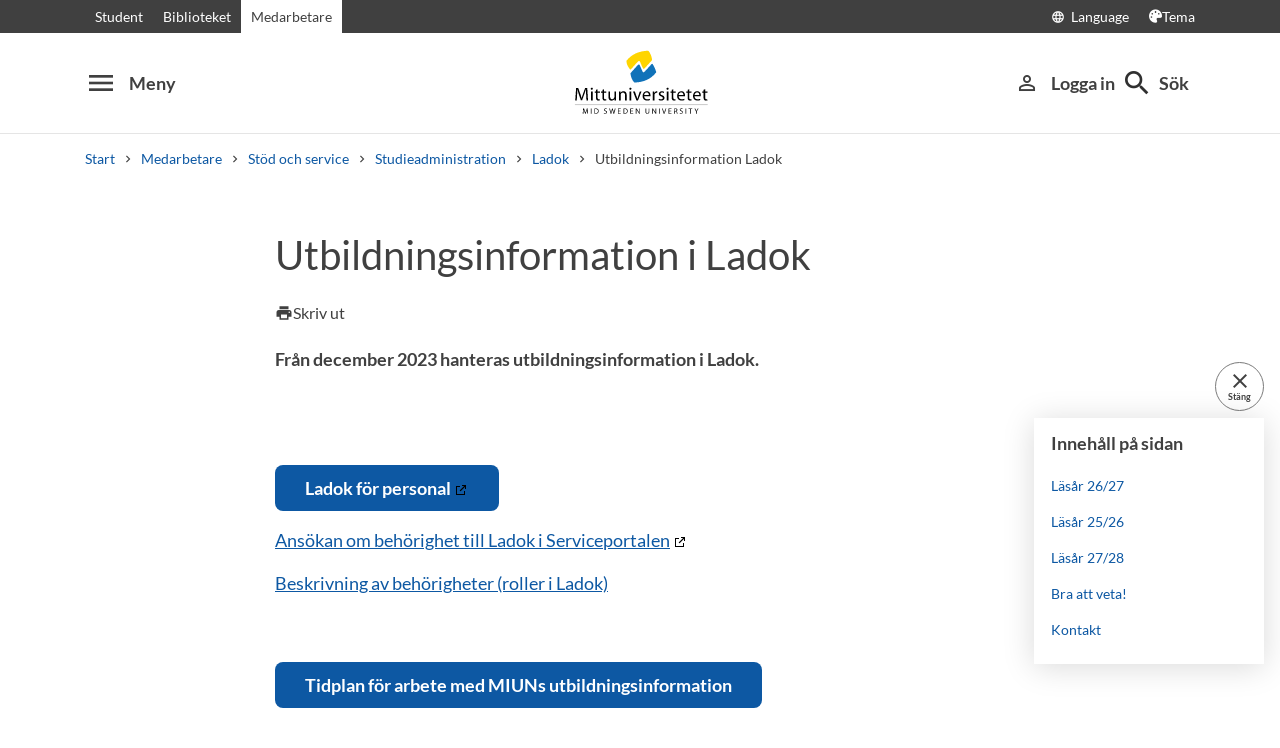

--- FILE ---
content_type: text/html; charset=utf-8
request_url: https://www.miun.se/medarbetare/gemensamt/studieadministration/Ladok/utbildningsinformation/
body_size: 10839
content:
<!DOCTYPE html>
<html lang="sv" xml:lang="sv" class="main-site-only" 
    xmlns="http://www.w3.org/1999/xhtml">
    <head>
        <meta charset="UTF-8">
<title>Utbildningsinformation i Ladok | Mittuniversitetet miun.se</title>

    <link
    rel="canonical" 
    href="https://www.miun.se/medarbetare/gemensamt/studieadministration/Ladok/utbildningsinformation/" 
    
    >
    <link
    rel="manifest" 
    href="/contentassets/5f744a611e6c481195ac689a89ee54df/manifest_sv.json" 
    
    >
    <link
    rel="apple-touch-startup-image" 
    href="/globalassets/pwa/launch_640x1136.png" 
    
    >
    <link
    rel="apple-touch-startup-image" 
    href="/globalassets/pwa/launch_750x1294.png" 
    
    >
    <link
    rel="apple-touch-startup-image" 
    href="/globalassets/pwa/launch_1242x2148.png" 
    
    >
    <link
    rel="apple-touch-startup-image" 
    href="/globalassets/pwa/launch_1125x2436.png" 
    
    >
    <link
    rel="apple-touch-startup-image" 
    href="/globalassets/pwa/launch_1536x2048.png" 
    
    >
    <link
    rel="apple-touch-startup-image" 
    href="/globalassets/pwa/launch_2048x2732.png" 
    
    >
    <link
    rel="apple-touch-icon" 
    href="/globalassets/pwa/apple-icon-57x57.png" 
    sizes="57x57" 
    >
    <link
    rel="apple-touch-icon" 
    href="/globalassets/pwa/apple-icon-60x60.png" 
    sizes="60x60" 
    >
    <link
    rel="apple-touch-icon" 
    href="/globalassets/pwa/apple-touch-icon-72x72.png" 
    sizes="72x72" 
    >
    <link
    rel="apple-touch-icon" 
    href="/globalassets/pwa/apple-icon-76x76.png" 
    sizes="76x76" 
    >
    <link
    rel="apple-touch-icon" 
    href="/globalassets/pwa/apple-icon-114x114.png" 
    sizes="114x114" 
    >
    <link
    rel="apple-touch-icon" 
    href="/globalassets/pwa/apple-touch-icon-120x120.png" 
    sizes="120x120" 
    >
    <link
    rel="apple-touch-icon" 
    href="/globalassets/pwa/apple-touch-icon-144x144.png" 
    sizes="144x144" 
    >
    <link
    rel="apple-touch-icon" 
    href="/globalassets/pwa/apple-icon-152x152.png" 
    sizes="152x152" 
    >
    <link
    rel="apple-touch-icon" 
    href="/globalassets/pwa/apple-touch-icon-180x180.png" 
    sizes="180x180" 
    >
    <link
    rel="icon" 
    href="/globalassets/pwa/favicon-16x16.png" 
    sizes="16x16" 
    >
    <link
    rel="icon" 
    href="/globalassets/pwa/favicon-32x32.png" 
    sizes="32x32" 
    >
    <link
    rel="icon" 
    href="/globalassets/pwa/favicon-96x96.png" 
    sizes="96x96" 
    >
    <link
    rel="icon" 
    href="/globalassets/pwa/android-icon-192x192.png" 
    sizes="192x192" 
    >
    <link
    rel="icon" 
    href="/globalassets/pwa/android-chrome-512x512.png" 
    sizes="512x512" 
    >

    <meta
    
    name="description" 
    
    
    content="Fr&#229;n december 2023 hanteras utbildningsinformation i Ladok." 
    
    
    >
    <meta
    
    name="viewport" 
    
    
    content="width=device-width, initial-scale=1.0" 
    
    
    >
    <meta
    
    
    
    http-equiv="X-UA-Compatible" 
    content="IE=edge" 
    
    
    >
    <meta
    
    name="pageId" 
    
    
    content="126685" 
    
    
    >
    <meta
    
    name="viewport" 
    
    
    content="width=device-width, initial-scale=1.0" 
    
    
    >
    <meta
    
    
    property="og:title" 
    
    content="Utbildningsinformation i Ladok" 
    
    
    >
    <meta
    
    
    property="og:url" 
    
    content="/medarbetare/gemensamt/studieadministration/Ladok/utbildningsinformation/" 
    
    
    >
    <meta
    
    
    property="og:locale" 
    
    content="sv" 
    
    
    >
    <meta
    
    name="apple-mobile-web-app-capable" 
    
    
    content="yes" 
    
    
    >
    <meta
    
    name="apple-mobile-web-app-status-bar-style" 
    
    
    content="#ffffff" 
    
    
    >
    <meta
    
    name="apple-mobile-web-app-title" 
    
    
    content="Miun PWA" 
    
    
    >
    <meta
    
    name="theme-color" 
    
    
    content="#ffffff" 
    
    
    >
    <meta
    
    
    property="og:type" 
    
    content="website" 
    
    
    >
    <meta
    
    name="PageResponsible" 
    
    
    content="stua@miun.se" 
    
    
    >
    <meta
    
    name="apple-mobile-web-app-capable" 
    
    
    content="yes" 
    
    
    >
    <meta
    
    name="msapplication-TileImage" 
    
    
    content="/globalassets/pwa/android-chrome-512x512.png" 
    
    
    >
    <meta
    
    name="msapplication-TileColor" 
    
    
    content="#ffffff" 
    
    
    >
    <meta
    
    
    property="og:image" 
    
    content="https://miun.imagevault.media/publishedmedia/m2ld5fjt07x749cy3qzq/Ladok_Svart_16-9-4.webp" 
    
    
    >
    <meta
    
    
    property="og:image:width" 
    
    content="960" 
    
    
    >
    <meta
    
    
    property="og:image:height" 
    
    content="540" 
    
    
    >

<!-- Start TopScriptArea -->
<link rel="dns-prefetch" href="https://files.imbox.io" crossorigin>
<link rel="dns-prefetch" href="https://fonts.gstatic.com" crossorigin>
<link rel="dns-prefetch" href="https://static.rekai.se" crossorigin>
<link rel="preconnect" href="https://static.rekai.se" crossorigin>
<link rel="preconnect" href="https://cse.google.com" crossorigin>
<link rel="preconnect" href="https://log.cookieyes.com" crossorigin>
<link rel="preconnect" href="https://fonts.googleapis.com" crossorigin>
<link rel="preconnect" href="https://fonts.gstatic.com" crossorigin>
<meta content="nopagereadaloud" name="google" />
<meta name="mobile-web-app-capable" content="yes">
<link rel="alternate" href="https://www.miun.se" hreflang="sv-se" >
<link rel="alternate" href="https://www.miun.se/en" hreflang="en-gb" >
<!-- Custom styling here-->
<style>
    #imbox-container { color-scheme: light; }
   </style>
<!-- Google Tag Manager start -->
<script nonce='/cpWXOpKH6SFPN36lYhUl0Ro9+GgqORS4VPu1dgrtpE='>(function(w,d,s,l,i){w[l]=w[l]||[];w[l].push({'gtm.start':
new Date().getTime(),event:'gtm.js'});var f=d.getElementsByTagName(s)[0],
j=d.createElement(s),dl=l!='dataLayer'?'&l='+l:'';j.async=true;j.src=
'https://www.googletagmanager.com/gtm.js?id='+i+dl;f.parentNode.insertBefore(j,f);
})(window,document,'script','dataLayer','GTM-5G46HG');</script>
<!-- Google Tag Manager end -->
<!-- End TopScriptArea -->
            <link rel="stylesheet" href='/css/main.css?date=2026-01-29'>

        <script nonce="/cpWXOpKH6SFPN36lYhUl0Ro9&#x2B;GgqORS4VPu1dgrtpE=" src="/_content/Vizzit.Optimizely/integration.js"></script>
<script nonce="/cpWXOpKH6SFPN36lYhUl0Ro9&#x2B;GgqORS4VPu1dgrtpE=">
$vizzit$ = typeof $vizzit$ != 'undefined' ? $vizzit$ : {};
</script>
<script nonce="/cpWXOpKH6SFPN36lYhUl0Ro9&#x2B;GgqORS4VPu1dgrtpE=">
$vizzit$ = {keys: $vizzit$.keys || {},client: $vizzit$.client || {},config: $vizzit$.config || {},endpoint: $vizzit$.endpoint || {},};
</script>
<script nonce="/cpWXOpKH6SFPN36lYhUl0Ro9&#x2B;GgqORS4VPu1dgrtpE=">
$vizzit$.keys.public = 'FeAdpME7jI9pvsax/JY8XeRS0K9QFFuiFLx+KDFJf0M=';
</script>
<script nonce="/cpWXOpKH6SFPN36lYhUl0Ro9&#x2B;GgqORS4VPu1dgrtpE=">
$vizzit$.config.ajax = true;
</script>
<script nonce="/cpWXOpKH6SFPN36lYhUl0Ro9&#x2B;GgqORS4VPu1dgrtpE=">
!function(T,l,y){var S=T.location,k="script",D="instrumentationKey",C="ingestionendpoint",I="disableExceptionTracking",E="ai.device.",b="toLowerCase",w="crossOrigin",N="POST",e="appInsightsSDK",t=y.name||"appInsights";(y.name||T[e])&&(T[e]=t);var n=T[t]||function(d){var g=!1,f=!1,m={initialize:!0,queue:[],sv:"5",version:2,config:d};function v(e,t){var n={},a="Browser";return n[E+"id"]=a[b](),n[E+"type"]=a,n["ai.operation.name"]=S&&S.pathname||"_unknown_",n["ai.internal.sdkVersion"]="javascript:snippet_"+(m.sv||m.version),{time:function(){var e=new Date;function t(e){var t=""+e;return 1===t.length&&(t="0"+t),t}return e.getUTCFullYear()+"-"+t(1+e.getUTCMonth())+"-"+t(e.getUTCDate())+"T"+t(e.getUTCHours())+":"+t(e.getUTCMinutes())+":"+t(e.getUTCSeconds())+"."+((e.getUTCMilliseconds()/1e3).toFixed(3)+"").slice(2,5)+"Z"}(),iKey:e,name:"Microsoft.ApplicationInsights."+e.replace(/-/g,"")+"."+t,sampleRate:100,tags:n,data:{baseData:{ver:2}}}}var h=d.url||y.src;if(h){function a(e){var t,n,a,i,r,o,s,c,u,p,l;g=!0,m.queue=[],f||(f=!0,t=h,s=function(){var e={},t=d.connectionString;if(t)for(var n=t.split(";"),a=0;a<n.length;a++){var i=n[a].split("=");2===i.length&&(e[i[0][b]()]=i[1])}if(!e[C]){var r=e.endpointsuffix,o=r?e.location:null;e[C]="https://"+(o?o+".":"")+"dc."+(r||"services.visualstudio.com")}return e}(),c=s[D]||d[D]||"",u=s[C],p=u?u+"/v2/track":d.endpointUrl,(l=[]).push((n="SDK LOAD Failure: Failed to load Application Insights SDK script (See stack for details)",a=t,i=p,(o=(r=v(c,"Exception")).data).baseType="ExceptionData",o.baseData.exceptions=[{typeName:"SDKLoadFailed",message:n.replace(/\./g,"-"),hasFullStack:!1,stack:n+"\nSnippet failed to load ["+a+"] -- Telemetry is disabled\nHelp Link: https://go.microsoft.com/fwlink/?linkid=2128109\nHost: "+(S&&S.pathname||"_unknown_")+"\nEndpoint: "+i,parsedStack:[]}],r)),l.push(function(e,t,n,a){var i=v(c,"Message"),r=i.data;r.baseType="MessageData";var o=r.baseData;return o.message='AI (Internal): 99 message:"'+("SDK LOAD Failure: Failed to load Application Insights SDK script (See stack for details) ("+n+")").replace(/\"/g,"")+'"',o.properties={endpoint:a},i}(0,0,t,p)),function(e,t){if(JSON){var n=T.fetch;if(n&&!y.useXhr)n(t,{method:N,body:JSON.stringify(e),mode:"cors"});else if(XMLHttpRequest){var a=new XMLHttpRequest;a.open(N,t),a.setRequestHeader("Content-type","application/json"),a.send(JSON.stringify(e))}}}(l,p))}function i(e,t){f||setTimeout(function(){!t&&m.core||a()},500)}var e=function(){var n=l.createElement(k);n.src=h;var e=y[w];return!e&&""!==e||"undefined"==n[w]||(n[w]=e),n.onload=i,n.onerror=a,n.onreadystatechange=function(e,t){"loaded"!==n.readyState&&"complete"!==n.readyState||i(0,t)},n}();y.ld<0?l.getElementsByTagName("head")[0].appendChild(e):setTimeout(function(){l.getElementsByTagName(k)[0].parentNode.appendChild(e)},y.ld||0)}try{m.cookie=l.cookie}catch(p){}function t(e){for(;e.length;)!function(t){m[t]=function(){var e=arguments;g||m.queue.push(function(){m[t].apply(m,e)})}}(e.pop())}var n="track",r="TrackPage",o="TrackEvent";t([n+"Event",n+"PageView",n+"Exception",n+"Trace",n+"DependencyData",n+"Metric",n+"PageViewPerformance","start"+r,"stop"+r,"start"+o,"stop"+o,"addTelemetryInitializer","setAuthenticatedUserContext","clearAuthenticatedUserContext","flush"]),m.SeverityLevel={Verbose:0,Information:1,Warning:2,Error:3,Critical:4};var s=(d.extensionConfig||{}).ApplicationInsightsAnalytics||{};if(!0!==d[I]&&!0!==s[I]){var c="onerror";t(["_"+c]);var u=T[c];T[c]=function(e,t,n,a,i){var r=u&&u(e,t,n,a,i);return!0!==r&&m["_"+c]({message:e,url:t,lineNumber:n,columnNumber:a,error:i}),r},d.autoExceptionInstrumented=!0}return m}(y.cfg);function a(){y.onInit&&y.onInit(n)}(T[t]=n).queue&&0===n.queue.length?(n.queue.push(a),n.trackPageView({})):a()}(window,document,{src: "https://js.monitor.azure.com/scripts/b/ai.2.gbl.min.js", crossOrigin: "anonymous", cfg: {instrumentationKey: 'd1c9d528-f807-4fc3-b106-8c8646f6dbb6', disableCookiesUsage: false }});
</script>

        
    </head>
    <body class="    site-css use-border-radius
">
        <div id="app" class="header-min-height" data-context="[base64]/[base64]">
</div>
            <div class="fold-out-search">
        <div class="container-fluid">
            <div class="container">
                <div class="col-12">
                    <div class="fold-out-search__content">
                        <h2>S&#246;k</h2>
                        <div class="fold-out-search__script-wrapper">
                            <script nonce='/cpWXOpKH6SFPN36lYhUl0Ro9+GgqORS4VPu1dgrtpE=' src="https://static.rekai.se/addon/v3/rekai_autocomplete.min.js"></script>
<script nonce='/cpWXOpKH6SFPN36lYhUl0Ro9+GgqORS4VPu1dgrtpE='>
__rekai.ready(function() {
    
// Autocomplete
var searchSelector = '#gsc-i-id1';

// START HTML AUTOCOMPLETE
var rekAutocomplete = rekai_autocomplete(searchSelector, {
  debug: true,
  clearOnSelected: true,
  params: {
    entitytype: 'all'
  }
}).on('rekai_autocomplete:selected', function (event, suggestion, dataset) {
  window.location = suggestion.url;
});

// Function that removes display block from ".rekai-dropdown-menu"
function hideDropdownMenu() {
  document.querySelectorAll('.rekai-dropdown-menu').forEach(function (el) {
    el.style.display = 'none';
  });
}
// Event for when Enter is pressed in the input
var searchInput = document.querySelector('#gsc-i-id1');
if (searchInput) {
  searchInput.addEventListener('keydown', function (e) {
    if (e.key === 'Enter') {
      console.log('Enter')
      setTimeout(function () {
        hideDropdownMenu();
      }, 100);
    }
  });
}

// If keydown or click on ".gsc-search-button", run hideDropdownMenu
document.querySelectorAll('.gsc-search-button').forEach(function (btn) {
  btn.addEventListener('keydown', hideDropdownMenu);
  btn.addEventListener('click', hideDropdownMenu);
});

    
});

</script>

<!-- Search suggestion color -->
<style>
.fold-out-search__script-wrapper {
  .rekai-suggestion {
    p {
      color: #000 !important;
    }
  }
  .rekai-accordion__link {
    color: #0d58a3 !important;
  }
  .rekai-accordion__answer-text,
  .rekai-accordion__answer-page {
    color: #000 !important;    
  }
  .rekai-accordion__button {
    .rekai-accordion__question-text {
      color: #000 !important;
    }
    svg {
      color: #000 !important;
    }
  }
}
</style>
<script nonce='/cpWXOpKH6SFPN36lYhUl0Ro9+GgqORS4VPu1dgrtpE=' src="
https://cse.google.com/cse.js?cx=e475f2cc303744340"></script>
<div class="gcse-searchbox" data-gname="storesearch" data-personalizedAds="false"></div>
<div class="gcse-searchresults" data-gname="storesearch" data-personalizedAds="false"></div>

                        </div>
                    </div>
                </div>
            </div>
        </div>
    </div>

        
        <main id="main">
            <div class="container">
                <div class="row title-container" >
                    <div class="col-md-10 offset-md-1 col-lg-8 offset-lg-2">
                            <h1 class="heading-level-1" data-epi-edit="PageHeading">Utbildningsinformation i Ladok</h1>
                            
                        <div data-component="SaveAndListen" data-context="[base64]">
</div>
                    </div>
                </div>
            </div>

    <div id="maincontent" class=" toc">
            <div class="container">
                <div class="row preamble-container">
                    <div class="col-md-10 offset-md-1 col-lg-8 offset-lg-2">
                        <p data-epi-edit="MainIntro" class="preamble">
                            Från december 2023 hanteras utbildningsinformation i Ladok.
                        </p>
                    </div>
                </div>
            </div>


                <div class="container">
        <div class="row content-area inverse-links">
            <div data-epi-edit="MainBody" class="col-md-10 offset-md-1 col-lg-8 offset-lg-2">
                <p>&nbsp;</p>
<p><a class="button-default" href="https://www.start.ladok.se/gui/loggain" target="_blank" rel="noopener">Ladok f&ouml;r personal</a></p>
<p><a title="Ans&ouml;k om beh&ouml;righet till Ladok" href="https://ssp.nsp.miun.se/app/service-catalog/2356" target="_blank" rel="noopener">Ans&ouml;kan om beh&ouml;righet till Ladok i&nbsp;Serviceportalen</a></p>
<p><a href="/globalassets/forvaltning/stua/ladok/beskrivning-av-roller2.xlsx">Beskrivning av beh&ouml;righeter (roller i Ladok)</a></p>
            </div>
        </div>
    </div>


                            <div class="container">
                                <div class="row primary-content-area">
                                    <div class="col-12">
<div class="row">
<div class="block contentbannerblock col-md-10 offset-md-1 col-lg-8 offset-lg-2">
        <div class="content-banner-block ">
        <div class="content-banner-block-item">
        
                <div class="inverse-links" > 
                                <h4><a class="button-default bg-black" href="/link/b689fe3ff1304bdf8de0436ff994cd45.aspx">Tidplan f&ouml;r arbete med MIUNs utbildningsinformation</a></h4>
<p>Uppdaterad 2025-03-11</p>
<p><a href="/link/986e0eb2e45f41dcaea71987caac655d.aspx">Tidplan NMT-fakulteten, fastst&auml;llande av kurs- och utbildningsplaner</a></p>
<p>&nbsp;</p>
<p>&nbsp;</p>
<p>&nbsp;</p>
                </div>
        </div>
</div>
</div><div class="block contentbannerblock col-md-4">
        <div class="content-banner-block ">
        <div class="block-header content-banner-block-no-border">
                <h2 class="heading-level-2">Läsår 26/27</h2>
        </div>
        <div class="content-banner-block-item">
        
                <div class="inverse-links" > 
                                <p class="panel-body text-block "><strong>Sommar -26</strong><br />v. 24 - 35, (8/6 - 30/8)</p>
<p class="panel-body text-block "><strong>Ht -26</strong><br />v. 36 - 2, (31/8 - 17/1)</p>
<p class="panel-body text-block "><strong>Vt -27</strong><br />v. 3 - 22, (18/1 -6/6)</p>
                </div>
        </div>
</div>
</div><div class="block contentbannerblock col-md-4">
        <div class="content-banner-block ">
        <div class="block-header content-banner-block-no-border">
                <h2 class="heading-level-2">Läsår 25/26</h2>
        </div>
        <div class="content-banner-block-item">
        
                <div class="inverse-links" > 
                                <div class="panel-body text-block ">
<p class="inner"><strong>Sommar -25</strong><br />v. 24 - 35, (9/6 - 31/8)</p>
<p class="inner"><strong>Ht -25</strong><br />v. 36 - 3, (1/9 - 18/1)</p>
<p class="inner"><strong>Vt -26</strong><br />v. 4 - 23, (19/1 -7/6)</p>
</div>
                </div>
        </div>
</div>
</div><div class="block contentbannerblock col-md-4">
        <div class="content-banner-block ">
        <div class="block-header content-banner-block-no-border">
                <h2 class="heading-level-2">Läsår 27/28</h2>
        </div>
        <div class="content-banner-block-item">
        
                <div class="inverse-links" > 
                                <div class="panel-body text-block ">
<p class="inner"><strong>Sommar -27</strong><br />v. 23 - 34, (7/6 - 29/8)&nbsp;</p>
<p class="inner"><strong>Ht -27</strong><br />v. 35 - 2, (30/8 - 16/1)</p>
<p class="inner"><strong>Vt -28</strong><br />v. 3 - 22, (17/1 - 4/6)</p>
</div>
                </div>
        </div>
</div>
</div><div class="block linkedcontentbannerblock col-md-3">
        <div class="contains-video-frame">
			<div
				class="link-block linked "
				data-link="/medarbetare/gemensamt/studieadministration/Ladok/utbildningsinformation/stod-i-arbete-med-kursplan/"
				"
				>
				<div class="link-block-item ">
						<div class="image-wrapper" style="margin-bottom: 20px;">
								<img class=' lazyload' src='/images/onepixel.png' data-src='https://miun.imagevault.media/publishedmedia/5vr2vbiqatiisjlzuf7f/IMG_1751.webp' height='603' width='1080' alt='Biblioteket i Moodle'>
						</div>

						<h2 class="heading-level-3">
								<a 
									href="/medarbetare/gemensamt/studieadministration/Ladok/utbildningsinformation/stod-i-arbete-med-kursplan/">Stöd i arbete med kursplan</a>
						</h2>

						<p>En kursplan är ett viktigt dokument, såväl för lärare och studenter som för examinatorer, administratörer och andra intressenter. Därför...</p>
					
				</div>
			</div>
</div>
</div><div class="block linkedcontentbannerblock col-md-3">
        <div class="contains-video-frame">
			<div
				class="link-block linked "
				data-link="/medarbetare/gemensamt/studieadministration/Ladok/utbildningsinformation/dokument/"
				"
				>
				<div class="link-block-item ">
						<div class="image-wrapper" style="margin-bottom: 20px;">
								<img class=' lazyload' src='/images/onepixel.png' data-src='https://miun.imagevault.media/publishedmedia/tqxsmo8r85lrxo1loulf/MI7A1995.webp' height='603' width='1080' alt=' Gamla bildbanksbilder'>
						</div>

						<h2 class="heading-level-3">
								<a 
									href="/medarbetare/gemensamt/studieadministration/Ladok/utbildningsinformation/dokument/">Beslut, regler, riktlinjer m.m.</a>
						</h2>

						<p>På den här sidan samlas olika dokument, beslut, regler, riktlinjer och policys som kopplar till utbildningsinformation.

</p>
					
				</div>
			</div>
</div>
</div><div class="block linkedcontentbannerblock col-md-3">
        <div class="contains-video-frame">
			<div
				class="link-block linked "
				data-link="/medarbetare/gemensamt/studieadministration/Ladok/utbildningsinformation/handbok-utbildningsinformation/"
				"
				>
				<div class="link-block-item ">
						<div class="image-wrapper" style="margin-bottom: 20px;">
								<img class=' lazyload' src='/images/onepixel.png' data-src='https://miun.imagevault.media/publishedmedia/th2ddyxow07w7kxm1pdf/DSC_5745.webp' height='603' width='1080' alt='Biblioteket, &#214;stersund'>
						</div>

						<h2 class="heading-level-3">
								<a 
									href="/medarbetare/gemensamt/studieadministration/Ladok/utbildningsinformation/handbok-utbildningsinformation/">Manualer, lathundar, formulär mm</a>
						</h2>

						<p>På den här sidan samlas olika manualer, lathundar, formulär mm för stöd i arbetet med utbildningsinformation i Ladok.</p>
					
				</div>
			</div>
</div>
</div><div class="block linkedcontentbannerblock col-md-3">
        <div class="contains-video-frame">
			<div
				class="link-block linked "
				data-link="/medarbetare/gemensamt/studieadministration/Ladok/utbildningsinformation/utbudsarbete-och-korrekturlasning/"
				"
				>
				<div class="link-block-item ">
						<div class="image-wrapper" style="margin-bottom: 20px;">
								<img class=' lazyload' src='/images/onepixel.png' data-src='https://miun.imagevault.media/publishedmedia/nfu69sujp6x2oyzbfp7q/3N9A3627FOTOCRED_TINA_STAFREN.webp' height='603' width='1080' alt='Utbildning_Infomatik_programvaruteknik'>
						</div>

						<h2 class="heading-level-3">
								<a 
									href="/medarbetare/gemensamt/studieadministration/Ladok/utbildningsinformation/utbudsarbete-och-korrekturlasning/">Utbudsarbete och korrekturläsning</a>
						</h2>

						<p>Här hittar du information om arbetet med utbildningsutbudet.</p>
					
				</div>
			</div>
</div>
</div><div class="block contentbannerblock col-md-4">
        <div class="content-banner-block ">
        <div class="block-header content-banner-block-no-border">
                <h2 class="heading-level-2">Bra att veta!</h2>
        </div>
        <div class="content-banner-block-item">
        
                <div class="inverse-links" > 
                                <p><a title="L&auml;nk till beslut" href="https://miun.ondemand.formpipe.com/w3d3searchport_intern/Case.aspx?diaryref=171&amp;caseref=352271" target="_blank" rel="noopener">Beslut om l&auml;s&aring;rets f&ouml;rl&auml;ggning</a>&nbsp;&nbsp;</p>
<p><strong>Tidsplan f&ouml;r arbete med MIUNs utbildningsinformation!<br /></strong>Uppdaterad 2024-03-15<br /><a title="tidsplan" href="/link/b689fe3ff1304bdf8de0436ff994cd45.aspx" target="_blank" rel="noopener">L&auml;nk till excel-fil</a></p>
<p><strong>Beskrivning av roller i Ladok (utbildningsinformation)<br /></strong><a title="Rollbeskrivningar Atlas.docx" href="/link/3e2c87449a7543378aaba80949d745ff.aspx">Rollbeskrivningar Ladok</a></p>
                </div>
        </div>
</div>
</div><div class="block contentbannerblock col-md-4">
        <div class="content-banner-block ">
        <div class="block-header content-banner-block-no-border">
                <h2 class="heading-level-2">Kontakt</h2>
        </div>
        <div class="content-banner-block-item">
        
                <div class="inverse-links" > 
                                <p><a href="mailto:ladok@miun.se">ladok@miun.se</a></p>
<p><strong>Systemansvarig/Lokal kontaktperson<br /></strong><a title="e-post" href="mailto:maud.albertsson@miun.se">Maud Albertsson</a>&nbsp;</p>
<p><strong>Support och backup mm.<br /></strong><a href="mailto:jessica.lif@miun.se">Jessica Lif</a></p>
<p><strong>Teknik</strong>, it-drift<br /><a href="mailto:itsupport@miun.se">itsupport@miun.se</a>&nbsp;</p>
<p><strong>Ansvarig webben<br /></strong><a href="mailto:anna.ossung@miun.se">Anna Ossung</a>, KOM utbildningswebben<br /><a href="mailto:bengt.nilsson@miun.se">Bengt Nilsson</a>, KOM webbansvarig</p>
<p><strong>Antagnings- och NyA-ansvarig<br /></strong><a title="e-post" href="mailto:cathrin.bjorne@miun.se">Cathrin Bj&ouml;rne</a> - produktionsansvarig&nbsp;</p>
<p><strong>System&auml;gare<br /></strong><a href="mailto:agneta.sundvisson@miun.se">Agneta Sundvisson</a></p>
<p>&nbsp;</p>
                </div>
        </div>
</div>
</div></div>                                    </div>
                                </div>
                            </div>
    </div>
</main>
            <section class="last-update" aria-label="Sidan uppdaterades">
        <p>Sidan uppdaterades 2025-11-04</p>
        
    </section>

            <section class="page-responsible" aria-label="Sidansvarig">
            <p>Sidansvarig:</p>
        <a href="https://www.miun.se/mot-mittuniversitetet/Organisation/Universitetsforvaltning/stua/">Studieadministration (STUA)</a>
    </section>

        <footer>
    <div class="container">
        <div class="row contact-us justify-content-center">
            <div class="col-md-4 contact-card">
                <div class="contact-icon">
                    <span aria-hidden="true" class="material-icons">phone</span>
                </div>
                <div class="contact-url">
                    <a href="tel:+4610-1428000">+46 (0)10-142 80 00 </a>
                </div>
                <div class="contact-text">
                    <p>M&#229;ndag&#8211;fredag, kl. 8&#8211;16</p>
                </div>
            </div>
            <div class="col-md-4 contact-card">
                <div class="contact-icon">
                    <span aria-hidden="true" class="material-icons">mail_outline</span>
                </div>
                <div class="contact-url">
                    <a href="mailto:kontakt@miun.se">kontakt@miun.se</a>
                </div>
                <div class="contact-text">
                    <p>Vi svarar p&#229; e-post m&#229;ndag till fredag</p>
                </div>
            </div>
            <div class="col-md-4 contact-card">
                <div class="contact-icon">
                    <span aria-hidden="true" class="material-icons">info_outline</span>
                </div>
                <div class="contact-url">
                    <a href="/kontakt/sakerhet/">Kris och s&#228;kerhet</a>
                </div>
                <div class="contact-text">
                    <p>Om n&#246;dsituation skulle uppst&#229;</p>
                </div>
            </div>
        </div>
        <ul class="social-links list-unstyled">
                <li>
                        <a href="https://www.miun.se/ledigajobb">Lediga jobb</a>
                </li>
                <li>
                        <a href="https://www.miun.se/kontakt">Kontakt</a>
                </li>
                <li>
                        <a href="https://www.miun.se/hittahit/">Hitta till oss</a>
                </li>
                <li>
                        <a href="https://www.miun.se/omwebbplatsen/">Om webbplatsen</a>
                </li>
        </ul>
    </div>
</footer>
        <script nonce="/cpWXOpKH6SFPN36lYhUl0Ro9+GgqORS4VPu1dgrtpE=" id="favouritesConfig" type="application/json">

</script>

  <script nonce="/cpWXOpKH6SFPN36lYhUl0Ro9+GgqORS4VPu1dgrtpE=" src='/js/main.js?date=639052810440000000'></script>


  <script nonce="/cpWXOpKH6SFPN36lYhUl0Ro9+GgqORS4VPu1dgrtpE=">
    if ('serviceWorker' in navigator) {
      window.addEventListener('load', () => {
        navigator.serviceWorker.register('/backend/service-worker.js')
          .then(registration => {
            console.log('Service Worker registered with scope:', registration.scope);
          })
          .catch(error => {
            console.error('Service Worker registration failed:', error);
          });
      });
    }
  </script>

<!-- Google Tag Manager (noscript) -->
<noscript><iframe src="https://www.googletagmanager.com/ns.html?id=GTM-5G46HG"
height="0" width="0" style="display:none;visibility:hidden"></iframe></noscript>
<!-- End Google Tag Manager (noscript) -->
        <script defer="defer" nonce="/cpWXOpKH6SFPN36lYhUl0Ro9&#x2B;GgqORS4VPu1dgrtpE=" src="/Util/Find/epi-util/find.js"></script>
<script nonce="/cpWXOpKH6SFPN36lYhUl0Ro9&#x2B;GgqORS4VPu1dgrtpE=">
document.addEventListener('DOMContentLoaded',function(){if(typeof FindApi === 'function'){var api = new FindApi();api.setApplicationUrl('/');api.setServiceApiBaseUrl('/find_v2/');api.processEventFromCurrentUri();api.bindWindowEvents();api.bindAClickEvent();api.sendBufferedEvents();}})
</script>

        
    </body>
</html>